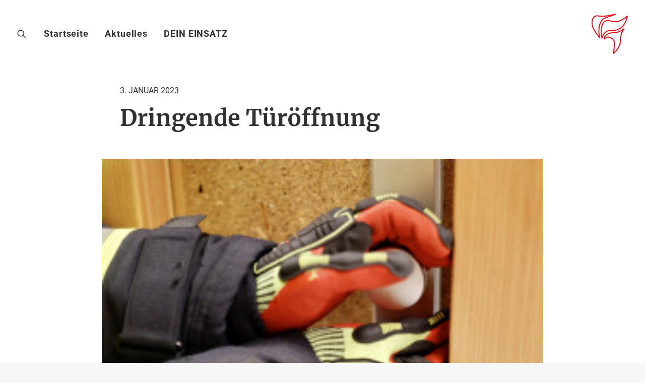

--- FILE ---
content_type: text/html; charset=UTF-8
request_url: https://www.feuerwehr-memmingen.de/einsatzberichte/7028-dringende-tueroeffnung/
body_size: 14946
content:
<!DOCTYPE html>
<html class="no-touch" lang="de" xmlns="http://www.w3.org/1999/xhtml">
<head>
<meta http-equiv="Content-Type" content="text/html; charset=UTF-8">
<meta name="viewport" content="width=device-width, initial-scale=1">
<link rel="profile" href="https://gmpg.org/xfn/11">
<link rel="pingback" href="https://www.feuerwehr-memmingen.de/xmlrpc.php">
<title>Dringende Türöffnung – Feuerwehr Memmingen</title>
<meta name="robots" content="max-snippet:400,max-image-preview:standard,max-video-preview:100" />
<link rel="canonical" href="https://www.feuerwehr-memmingen.de/einsatzberichte/7028-dringende-tueroeffnung/" />
<meta name="theme-color" content="#e30613" />
<meta property="og:type" content="article" />
<meta property="og:locale" content="de_DE" />
<meta property="og:site_name" content="Feuerwehr Memmingen" />
<meta property="og:title" content="Dringende Türöffnung" />
<meta property="og:url" content="https://www.feuerwehr-memmingen.de/einsatzberichte/7028-dringende-tueroeffnung/" />
<meta property="og:image" content="https://www.feuerwehr-memmingen.de/wp-content/uploads/2022/05/MG_5066-scaled.jpg" />
<meta property="og:image:width" content="2560" />
<meta property="og:image:height" content="1707" />
<meta property="article:published_time" content="2023-01-03" />
<meta property="article:modified_time" content="2023-01-09" />
<meta property="article:author" content="https://www.facebook.com/Feuerwehr.Memmingen" />
<meta property="article:publisher" content="https://www.facebook.com/Feuerwehr.Memmingen" />
<meta name="twitter:card" content="summary_large_image" />
<meta name="twitter:site" content="@FFMemmingen" />
<meta name="twitter:creator" content="@FFMemmingen" />
<meta name="twitter:title" content="Dringende Türöffnung" />
<meta name="twitter:image" content="https://www.feuerwehr-memmingen.de/wp-content/uploads/2022/05/MG_5066-scaled.jpg" />
<meta name="google-site-verification" content="HZyKP81-lsbVmMCXqhaFTWRNregbblc4_ZHoF1sPUyQ" />
<script type="application/ld+json">{"@context":"https://schema.org","@graph":[{"@type":"WebSite","@id":"https://www.feuerwehr-memmingen.de/#/schema/WebSite","url":"https://www.feuerwehr-memmingen.de/","name":"Feuerwehr Memmingen","description":"Ehrenamtlich im Einsatz. Seit 1860.","inLanguage":"de","potentialAction":{"@type":"SearchAction","target":{"@type":"EntryPoint","urlTemplate":"https://www.feuerwehr-memmingen.de/search/{search_term_string}/"},"query-input":"required name=search_term_string"},"publisher":{"@type":"Organization","@id":"https://www.feuerwehr-memmingen.de/#/schema/Organization","name":"Feuerwehr Memmingen","url":"https://www.feuerwehr-memmingen.de/","sameAs":["https://www.facebook.com/Feuerwehr.Memmingen/","https://twitter.com/FFMemmingen","https://www.instagram.com/feuerwehr_memmingen/","https://www.youtube.com/channel/UCkuhODfZisKhrWJI075UO3Q","https://sueden.social/@FeuerwehrMemmingen"],"logo":{"@type":"ImageObject","url":"https://www.feuerwehr-memmingen.de/wp-content/uploads/2022/03/cropped-icon.png","contentUrl":"https://www.feuerwehr-memmingen.de/wp-content/uploads/2022/03/cropped-icon.png","width":512,"height":512}}},{"@type":"WebPage","@id":"https://www.feuerwehr-memmingen.de/einsatzberichte/7028-dringende-tueroeffnung/","url":"https://www.feuerwehr-memmingen.de/einsatzberichte/7028-dringende-tueroeffnung/","name":"Dringende Türöffnung – Feuerwehr Memmingen","inLanguage":"de","isPartOf":{"@id":"https://www.feuerwehr-memmingen.de/#/schema/WebSite"},"breadcrumb":{"@type":"BreadcrumbList","@id":"https://www.feuerwehr-memmingen.de/#/schema/BreadcrumbList","itemListElement":[{"@type":"ListItem","position":1,"item":"https://www.feuerwehr-memmingen.de/","name":"Feuerwehr Memmingen"},{"@type":"ListItem","position":2,"item":"https://www.feuerwehr-memmingen.de/einsatzberichte/","name":"Einsatzberichte-Archiv"},{"@type":"ListItem","position":3,"item":"https://www.feuerwehr-memmingen.de/kategorie/neuigkeiten/","name":"Kategorie: Neuigkeiten"},{"@type":"ListItem","position":4,"name":"Dringende Türöffnung"}]},"potentialAction":{"@type":"ReadAction","target":"https://www.feuerwehr-memmingen.de/einsatzberichte/7028-dringende-tueroeffnung/"},"datePublished":"2023-01-03","dateModified":"2023-01-09","author":{"@type":"Person","@id":"https://www.feuerwehr-memmingen.de/#/schema/Person/e3e054f7961185e26033a0c5ee44578b","name":"Einsatz-Bot"}}]}</script>
<link rel='dns-prefetch' href='//www.feuerwehr-memmingen.de' />
<link rel="alternate" type="application/rss+xml" title="Freiwillige Feuerwehr Memmingen &raquo; Feed" href="https://www.feuerwehr-memmingen.de/feed/" />
<link rel="alternate" type="application/rss+xml" title="Freiwillige Feuerwehr Memmingen &raquo; Kommentar-Feed" href="https://www.feuerwehr-memmingen.de/comments/feed/" />
<style id='wp-img-auto-sizes-contain-inline-css' type='text/css'>
img:is([sizes=auto i],[sizes^="auto," i]){contain-intrinsic-size:3000px 1500px}
/*# sourceURL=wp-img-auto-sizes-contain-inline-css */
</style>
<style id='classic-theme-styles-inline-css' type='text/css'>
/*! This file is auto-generated */
.wp-block-button__link{color:#fff;background-color:#32373c;border-radius:9999px;box-shadow:none;text-decoration:none;padding:calc(.667em + 2px) calc(1.333em + 2px);font-size:1.125em}.wp-block-file__button{background:#32373c;color:#fff;text-decoration:none}
/*# sourceURL=/wp-includes/css/classic-themes.min.css */
</style>
<link rel='stylesheet' id='uncode-privacy-css' href='https://www.feuerwehr-memmingen.de/wp-content/plugins/uncode-privacy/assets/css/uncode-privacy-public.css?ver=2.2.7' type='text/css' media='all' />
<link rel='stylesheet' id='einsatzverwaltung-font-awesome-css' href='https://www.feuerwehr-memmingen.de/wp-content/plugins/einsatzverwaltung/font-awesome/css/fontawesome.min.css?ver=6.2.1' type='text/css' media='all' />
<link rel='stylesheet' id='einsatzverwaltung-font-awesome-solid-css' href='https://www.feuerwehr-memmingen.de/wp-content/plugins/einsatzverwaltung/font-awesome/css/solid.min.css?ver=6.2.1' type='text/css' media='all' />
<link rel='stylesheet' id='einsatzverwaltung-frontend-css' href='https://www.feuerwehr-memmingen.de/wp-content/plugins/einsatzverwaltung/css/style-frontend.css?ver=1.12.0' type='text/css' media='all' />
<style id='einsatzverwaltung-frontend-inline-css' type='text/css'>
.einsatzverwaltung-reportlist tr.report:nth-child(even) { background-color: #eee; }
/*# sourceURL=einsatzverwaltung-frontend-inline-css */
</style>
<link rel='stylesheet' id='uncode-style-css' href='https://www.feuerwehr-memmingen.de/wp-content/themes/uncode/library/css/style.css?ver=2.9.3.3' type='text/css' media='all' />
<style id='uncode-style-inline-css' type='text/css'>

@media (max-width: 959px) { .navbar-brand > * { height: 60px !important;}}
@media (min-width: 960px) { .limit-width { max-width: 1200px; margin: auto;}}
body.menu-custom-padding .col-lg-0.logo-container, body.menu-custom-padding .col-lg-2.logo-container, body.menu-custom-padding .col-lg-12 .logo-container, body.menu-custom-padding .col-lg-4.logo-container { padding-top: 27px; padding-bottom: 27px; }
body.menu-custom-padding .col-lg-0.logo-container.shrinked, body.menu-custom-padding .col-lg-2.logo-container.shrinked, body.menu-custom-padding .col-lg-12 .logo-container.shrinked, body.menu-custom-padding .col-lg-4.logo-container.shrinked { padding-top: 18px; padding-bottom: 18px; }
@media (max-width: 959px) { body.menu-custom-padding .menu-container .logo-container { padding-top: 18px !important; padding-bottom: 18px !important; } }
#changer-back-color { transition: background-color 1000ms cubic-bezier(0.25, 1, 0.5, 1) !important; } #changer-back-color > div { transition: opacity 1000ms cubic-bezier(0.25, 1, 0.5, 1) !important; } body.bg-changer-init.disable-hover .main-wrapper .style-light,  body.bg-changer-init.disable-hover .main-wrapper .style-light h1,  body.bg-changer-init.disable-hover .main-wrapper .style-light h2, body.bg-changer-init.disable-hover .main-wrapper .style-light h3, body.bg-changer-init.disable-hover .main-wrapper .style-light h4, body.bg-changer-init.disable-hover .main-wrapper .style-light h5, body.bg-changer-init.disable-hover .main-wrapper .style-light h6, body.bg-changer-init.disable-hover .main-wrapper .style-light a, body.bg-changer-init.disable-hover .main-wrapper .style-dark, body.bg-changer-init.disable-hover .main-wrapper .style-dark h1, body.bg-changer-init.disable-hover .main-wrapper .style-dark h2, body.bg-changer-init.disable-hover .main-wrapper .style-dark h3, body.bg-changer-init.disable-hover .main-wrapper .style-dark h4, body.bg-changer-init.disable-hover .main-wrapper .style-dark h5, body.bg-changer-init.disable-hover .main-wrapper .style-dark h6, body.bg-changer-init.disable-hover .main-wrapper .style-dark a { transition: color 1000ms cubic-bezier(0.25, 1, 0.5, 1) !important; }
/*# sourceURL=uncode-style-inline-css */
</style>
<link rel='stylesheet' id='uncode-icons-css' href='https://www.feuerwehr-memmingen.de/wp-content/themes/uncode/library/css/uncode-icons.css?ver=2.9.3.3' type='text/css' media='all' />
<link rel='stylesheet' id='uncode-custom-style-css' href='https://www.feuerwehr-memmingen.de/wp-content/themes/uncode/library/css/style-custom.css?ver=2.9.3.3' type='text/css' media='all' />
<style id='uncode-custom-style-inline-css' type='text/css'>
.mt-0, .fontsize-counter {margin-top:0 !important;}.counter-suffix {padding-left:10px;}.icon-text-align-middle .icon-box-content {vertical-align:middle;}.ilightbox-title { font-size:18px !important; font-weight:bold;}.ilightbox-caption {font-size:16px !important;}.ilightbox-image {max-height:95% !important;max-width:95% !important;display:block;margin:auto !important;}.crisp-image img, .crisp-image .background-element .background-inner {image-rendering:optimizequality;image-rendering:-webkit-optimize-contrast;image-rendering:optimize-contrast;}body.single-einsatz article.einsatz .post-content .row-container:last-of-type {display:none;}body.single-einsatz article.einsatz .post-content .row-container:first-of-type hr {display:none;}.tmb-no-bg.tmb .t-entry-text .t-entry-text-tc {padding-top:15px;}article.post .post-content a {text-decoration:underline;}article.post .post-content a:hover, article.post .post-content a:active,article.post .post-content a:focus,article.post .post-content a:focus-visible {text-decoration:underline;text-decoration-style:dotted;}.mowas .widgettitle {display:none;}.mowas ul {list-style-type:none !important;}.t-entry-meta.t-entry-type {display:none;}.t-entry-member-social .fa {font-size:2em;}@media (max-width:959px) {body.menu-mobile-centered .main-menu-container ul.menu-smart li.menu-item > a {padding-top:10px !important;padding-bottom:10px !important;}}@media print {@page {size:a3;margin:2.5cm;}p {color:#000;}}.blob {display:inline-block;position:relative;vertical-align:baseline;background:#e30613;border-radius:50%;margin:auto 25px;height:10px;width:10px;top:-5px;box-shadow:0 0 0 0 rgba(227, 6, 19, 1);transform:scale(1);animation:pulse 2s infinite;}@keyframes pulse {0% {transform:scale(0.9);box-shadow:0 0 0 0 rgba(227, 6, 19, 0.7);}70% {transform:scale(1);box-shadow:0 0 0 20px rgba(227, 6, 19, 0);}100% {transform:scale(0.8);box-shadow:0 0 0 0 rgba(227, 6, 19, 0);}}.floating-sidebar {position:fixed;right:0;top:50vh;z-index:1000;transform:translateY(-50%);display:flex;flex-direction:column;align-items:flex-end;}.uncode-close-offcanvas-mobile {display:none;}.im-einsatz .headings-style, .im-einsatz h1, .im-einsatz h2, .im-einsatz h3, .im-einsatz h4, .im-einsatz h5, .im-einsatz h6, .im-einsatz .heading-text > p, .im-einsatz .tmb .t-entry .t-entry-cat, .im-einsatz .tmb .t-entry .t-entry-title, .im-einsatz .tmb .t-entry .t-entry-table-typography, .im-einsatz .vc_pie_chart .vc_pie_chart_value, .im-einsatz ul.dwls_search_results .daves-wordpress-live-search_title .search-title {font-family:'Montserrat', 'Arial Black', 'Arial Bold', Arial, sans-serif !important;}
/*# sourceURL=uncode-custom-style-inline-css */
</style>
<link rel='stylesheet' id='child-style-css' href='https://www.feuerwehr-memmingen.de/wp-content/themes/uncode-child/style.css' type='text/css' media='all' />
<script type="text/javascript" src="https://www.feuerwehr-memmingen.de/wp-content/plugins/einsatzverwaltung/js/reportlist.js?ver=6.9" id="einsatzverwaltung-reportlist-js"></script>
<script type="text/javascript" src="/wp-content/themes/uncode/library/js/ai-uncode.min.js" id="uncodeAI" data-async='true' data-home="/" data-path="/" data-breakpoints-images="258,516,720,1032,1440,2064,2880" id="ai-uncode-js"></script>
<script type="text/javascript" id="uncode-init-js-extra">
/* <![CDATA[ */
var SiteParameters = {"days":"days","hours":"hours","minutes":"minutes","seconds":"seconds","constant_scroll":"on","scroll_speed":"4","parallax_factor":"0.25","loading":"Loading\u2026","slide_name":"slide","slide_footer":"footer","ajax_url":"https://www.feuerwehr-memmingen.de/wp-admin/admin-ajax.php","nonce_adaptive_images":"8b69d5b86b","nonce_srcset_async":"84cfaea395","enable_debug":"","block_mobile_videos":"","is_frontend_editor":"","main_width":["1200","px"],"mobile_parallax_allowed":"","listen_for_screen_update":"1","wireframes_plugin_active":"1","sticky_elements":"off","resize_quality":"90","register_metadata":"","bg_changer_time":"1000","update_wc_fragments":"1","optimize_shortpixel_image":"","menu_mobile_offcanvas_gap":"45","custom_cursor_selector":"[href], .trigger-overlay, .owl-next, .owl-prev, .owl-dot, input[type=\"submit\"], input[type=\"checkbox\"], button[type=\"submit\"], a[class^=\"ilightbox\"], .ilightbox-thumbnail, .ilightbox-prev, .ilightbox-next, .overlay-close, .unmodal-close, .qty-inset \u003E span, .share-button li, .uncode-post-titles .tmb.tmb-click-area, .btn-link, .tmb-click-row .t-inside, .lg-outer button, .lg-thumb img, a[data-lbox], .uncode-close-offcanvas-overlay, .uncode-nav-next, .uncode-nav-prev, .uncode-nav-index","mobile_parallax_animation":"","lbox_enhanced":"","native_media_player":"1","vimeoPlayerParams":"?autoplay=0","ajax_filter_key_search":"key","ajax_filter_key_unfilter":"unfilter","index_pagination_disable_scroll":"","index_pagination_scroll_to":"","uncode_wc_popup_cart_qty":"","disable_hover_hack":"","uncode_nocookie":"","menuHideOnClick":"1","smoothScroll":"off","smoothScrollDisableHover":"","smoothScrollQuery":"960","uncode_force_onepage_dots":"","uncode_smooth_scroll_safe":"","uncode_lb_add_galleries":", .gallery","uncode_lb_add_items":", .gallery .gallery-item a","uncode_prev_label":"Previous","uncode_next_label":"Next","uncode_slide_label":"Slide","uncode_share_label":"Share on %","uncode_has_ligatures":"","uncode_is_accessible":"","uncode_adaptive":"1","ai_breakpoints":"258,516,720,1032,1440,2064,2880","uncode_adaptive_async":"1","uncode_limit_width":"1200px"};
//# sourceURL=uncode-init-js-extra
/* ]]> */
</script>
<script type="text/javascript" src="https://www.feuerwehr-memmingen.de/wp-content/themes/uncode/library/js/init.min.js?ver=2.9.3.3" id="uncode-init-js"></script>
<script></script><link rel="https://api.w.org/" href="https://www.feuerwehr-memmingen.de/wp-json/" /><link rel="alternate" title="JSON" type="application/json" href="https://www.feuerwehr-memmingen.de/wp-json/wp/v2/einsatz/7028" /><link rel="EditURI" type="application/rsd+xml" title="RSD" href="https://www.feuerwehr-memmingen.de/xmlrpc.php?rsd" />
<link rel="icon" href="https://www.feuerwehr-memmingen.de/wp-content/uploads/2022/03/cropped-icon-32x32.png" sizes="32x32" />
<link rel="icon" href="https://www.feuerwehr-memmingen.de/wp-content/uploads/2022/03/cropped-icon-192x192.png" sizes="192x192" />
<link rel="apple-touch-icon" href="https://www.feuerwehr-memmingen.de/wp-content/uploads/2022/03/cropped-icon-180x180.png" />
<meta name="msapplication-TileImage" content="https://www.feuerwehr-memmingen.de/wp-content/uploads/2022/03/cropped-icon-270x270.png" />
<noscript><style> .wpb_animate_when_almost_visible { opacity: 1; }</style></noscript><style id='global-styles-inline-css' type='text/css'>
:root{--wp--preset--aspect-ratio--square: 1;--wp--preset--aspect-ratio--4-3: 4/3;--wp--preset--aspect-ratio--3-4: 3/4;--wp--preset--aspect-ratio--3-2: 3/2;--wp--preset--aspect-ratio--2-3: 2/3;--wp--preset--aspect-ratio--16-9: 16/9;--wp--preset--aspect-ratio--9-16: 9/16;--wp--preset--color--black: #000000;--wp--preset--color--cyan-bluish-gray: #abb8c3;--wp--preset--color--white: #ffffff;--wp--preset--color--pale-pink: #f78da7;--wp--preset--color--vivid-red: #cf2e2e;--wp--preset--color--luminous-vivid-orange: #ff6900;--wp--preset--color--luminous-vivid-amber: #fcb900;--wp--preset--color--light-green-cyan: #7bdcb5;--wp--preset--color--vivid-green-cyan: #00d084;--wp--preset--color--pale-cyan-blue: #8ed1fc;--wp--preset--color--vivid-cyan-blue: #0693e3;--wp--preset--color--vivid-purple: #9b51e0;--wp--preset--gradient--vivid-cyan-blue-to-vivid-purple: linear-gradient(135deg,rgb(6,147,227) 0%,rgb(155,81,224) 100%);--wp--preset--gradient--light-green-cyan-to-vivid-green-cyan: linear-gradient(135deg,rgb(122,220,180) 0%,rgb(0,208,130) 100%);--wp--preset--gradient--luminous-vivid-amber-to-luminous-vivid-orange: linear-gradient(135deg,rgb(252,185,0) 0%,rgb(255,105,0) 100%);--wp--preset--gradient--luminous-vivid-orange-to-vivid-red: linear-gradient(135deg,rgb(255,105,0) 0%,rgb(207,46,46) 100%);--wp--preset--gradient--very-light-gray-to-cyan-bluish-gray: linear-gradient(135deg,rgb(238,238,238) 0%,rgb(169,184,195) 100%);--wp--preset--gradient--cool-to-warm-spectrum: linear-gradient(135deg,rgb(74,234,220) 0%,rgb(151,120,209) 20%,rgb(207,42,186) 40%,rgb(238,44,130) 60%,rgb(251,105,98) 80%,rgb(254,248,76) 100%);--wp--preset--gradient--blush-light-purple: linear-gradient(135deg,rgb(255,206,236) 0%,rgb(152,150,240) 100%);--wp--preset--gradient--blush-bordeaux: linear-gradient(135deg,rgb(254,205,165) 0%,rgb(254,45,45) 50%,rgb(107,0,62) 100%);--wp--preset--gradient--luminous-dusk: linear-gradient(135deg,rgb(255,203,112) 0%,rgb(199,81,192) 50%,rgb(65,88,208) 100%);--wp--preset--gradient--pale-ocean: linear-gradient(135deg,rgb(255,245,203) 0%,rgb(182,227,212) 50%,rgb(51,167,181) 100%);--wp--preset--gradient--electric-grass: linear-gradient(135deg,rgb(202,248,128) 0%,rgb(113,206,126) 100%);--wp--preset--gradient--midnight: linear-gradient(135deg,rgb(2,3,129) 0%,rgb(40,116,252) 100%);--wp--preset--font-size--small: 13px;--wp--preset--font-size--medium: 20px;--wp--preset--font-size--large: 36px;--wp--preset--font-size--x-large: 42px;--wp--preset--spacing--20: 0.44rem;--wp--preset--spacing--30: 0.67rem;--wp--preset--spacing--40: 1rem;--wp--preset--spacing--50: 1.5rem;--wp--preset--spacing--60: 2.25rem;--wp--preset--spacing--70: 3.38rem;--wp--preset--spacing--80: 5.06rem;--wp--preset--shadow--natural: 6px 6px 9px rgba(0, 0, 0, 0.2);--wp--preset--shadow--deep: 12px 12px 50px rgba(0, 0, 0, 0.4);--wp--preset--shadow--sharp: 6px 6px 0px rgba(0, 0, 0, 0.2);--wp--preset--shadow--outlined: 6px 6px 0px -3px rgb(255, 255, 255), 6px 6px rgb(0, 0, 0);--wp--preset--shadow--crisp: 6px 6px 0px rgb(0, 0, 0);}:where(.is-layout-flex){gap: 0.5em;}:where(.is-layout-grid){gap: 0.5em;}body .is-layout-flex{display: flex;}.is-layout-flex{flex-wrap: wrap;align-items: center;}.is-layout-flex > :is(*, div){margin: 0;}body .is-layout-grid{display: grid;}.is-layout-grid > :is(*, div){margin: 0;}:where(.wp-block-columns.is-layout-flex){gap: 2em;}:where(.wp-block-columns.is-layout-grid){gap: 2em;}:where(.wp-block-post-template.is-layout-flex){gap: 1.25em;}:where(.wp-block-post-template.is-layout-grid){gap: 1.25em;}.has-black-color{color: var(--wp--preset--color--black) !important;}.has-cyan-bluish-gray-color{color: var(--wp--preset--color--cyan-bluish-gray) !important;}.has-white-color{color: var(--wp--preset--color--white) !important;}.has-pale-pink-color{color: var(--wp--preset--color--pale-pink) !important;}.has-vivid-red-color{color: var(--wp--preset--color--vivid-red) !important;}.has-luminous-vivid-orange-color{color: var(--wp--preset--color--luminous-vivid-orange) !important;}.has-luminous-vivid-amber-color{color: var(--wp--preset--color--luminous-vivid-amber) !important;}.has-light-green-cyan-color{color: var(--wp--preset--color--light-green-cyan) !important;}.has-vivid-green-cyan-color{color: var(--wp--preset--color--vivid-green-cyan) !important;}.has-pale-cyan-blue-color{color: var(--wp--preset--color--pale-cyan-blue) !important;}.has-vivid-cyan-blue-color{color: var(--wp--preset--color--vivid-cyan-blue) !important;}.has-vivid-purple-color{color: var(--wp--preset--color--vivid-purple) !important;}.has-black-background-color{background-color: var(--wp--preset--color--black) !important;}.has-cyan-bluish-gray-background-color{background-color: var(--wp--preset--color--cyan-bluish-gray) !important;}.has-white-background-color{background-color: var(--wp--preset--color--white) !important;}.has-pale-pink-background-color{background-color: var(--wp--preset--color--pale-pink) !important;}.has-vivid-red-background-color{background-color: var(--wp--preset--color--vivid-red) !important;}.has-luminous-vivid-orange-background-color{background-color: var(--wp--preset--color--luminous-vivid-orange) !important;}.has-luminous-vivid-amber-background-color{background-color: var(--wp--preset--color--luminous-vivid-amber) !important;}.has-light-green-cyan-background-color{background-color: var(--wp--preset--color--light-green-cyan) !important;}.has-vivid-green-cyan-background-color{background-color: var(--wp--preset--color--vivid-green-cyan) !important;}.has-pale-cyan-blue-background-color{background-color: var(--wp--preset--color--pale-cyan-blue) !important;}.has-vivid-cyan-blue-background-color{background-color: var(--wp--preset--color--vivid-cyan-blue) !important;}.has-vivid-purple-background-color{background-color: var(--wp--preset--color--vivid-purple) !important;}.has-black-border-color{border-color: var(--wp--preset--color--black) !important;}.has-cyan-bluish-gray-border-color{border-color: var(--wp--preset--color--cyan-bluish-gray) !important;}.has-white-border-color{border-color: var(--wp--preset--color--white) !important;}.has-pale-pink-border-color{border-color: var(--wp--preset--color--pale-pink) !important;}.has-vivid-red-border-color{border-color: var(--wp--preset--color--vivid-red) !important;}.has-luminous-vivid-orange-border-color{border-color: var(--wp--preset--color--luminous-vivid-orange) !important;}.has-luminous-vivid-amber-border-color{border-color: var(--wp--preset--color--luminous-vivid-amber) !important;}.has-light-green-cyan-border-color{border-color: var(--wp--preset--color--light-green-cyan) !important;}.has-vivid-green-cyan-border-color{border-color: var(--wp--preset--color--vivid-green-cyan) !important;}.has-pale-cyan-blue-border-color{border-color: var(--wp--preset--color--pale-cyan-blue) !important;}.has-vivid-cyan-blue-border-color{border-color: var(--wp--preset--color--vivid-cyan-blue) !important;}.has-vivid-purple-border-color{border-color: var(--wp--preset--color--vivid-purple) !important;}.has-vivid-cyan-blue-to-vivid-purple-gradient-background{background: var(--wp--preset--gradient--vivid-cyan-blue-to-vivid-purple) !important;}.has-light-green-cyan-to-vivid-green-cyan-gradient-background{background: var(--wp--preset--gradient--light-green-cyan-to-vivid-green-cyan) !important;}.has-luminous-vivid-amber-to-luminous-vivid-orange-gradient-background{background: var(--wp--preset--gradient--luminous-vivid-amber-to-luminous-vivid-orange) !important;}.has-luminous-vivid-orange-to-vivid-red-gradient-background{background: var(--wp--preset--gradient--luminous-vivid-orange-to-vivid-red) !important;}.has-very-light-gray-to-cyan-bluish-gray-gradient-background{background: var(--wp--preset--gradient--very-light-gray-to-cyan-bluish-gray) !important;}.has-cool-to-warm-spectrum-gradient-background{background: var(--wp--preset--gradient--cool-to-warm-spectrum) !important;}.has-blush-light-purple-gradient-background{background: var(--wp--preset--gradient--blush-light-purple) !important;}.has-blush-bordeaux-gradient-background{background: var(--wp--preset--gradient--blush-bordeaux) !important;}.has-luminous-dusk-gradient-background{background: var(--wp--preset--gradient--luminous-dusk) !important;}.has-pale-ocean-gradient-background{background: var(--wp--preset--gradient--pale-ocean) !important;}.has-electric-grass-gradient-background{background: var(--wp--preset--gradient--electric-grass) !important;}.has-midnight-gradient-background{background: var(--wp--preset--gradient--midnight) !important;}.has-small-font-size{font-size: var(--wp--preset--font-size--small) !important;}.has-medium-font-size{font-size: var(--wp--preset--font-size--medium) !important;}.has-large-font-size{font-size: var(--wp--preset--font-size--large) !important;}.has-x-large-font-size{font-size: var(--wp--preset--font-size--x-large) !important;}
/*# sourceURL=global-styles-inline-css */
</style>
</head>
<body class="wp-singular einsatz-template-default single single-einsatz postid-7028 wp-theme-uncode wp-child-theme-uncode-child  style-color-lxmt-bg group-blog hormenu-position-right megamenu-full-submenu hmenu hmenu-position-right header-full-width main-center-align menu-mobile-transparent menu-custom-padding textual-accent-color menu-sticky-mobile menu-mobile-centered mobile-parallax-not-allowed ilb-no-bounce unreg adaptive-images-async qw-body-scroll-disabled no-qty-fx wpb-js-composer js-comp-ver-8.4.1 vc_responsive" data-border="0">

			<div id="vh_layout_help"></div><div class="body-borders" data-border="0"><div class="top-border body-border-shadow"></div><div class="right-border body-border-shadow"></div><div class="bottom-border body-border-shadow"></div><div class="left-border body-border-shadow"></div><div class="top-border style-light-bg"></div><div class="right-border style-light-bg"></div><div class="bottom-border style-light-bg"></div><div class="left-border style-light-bg"></div></div>	<div class="box-wrapper">
		<div class="box-container">
		<script type="text/javascript" id="initBox">UNCODE.initBox();</script>
		<div class="menu-wrapper menu-sticky-mobile menu-no-arrows">
													
													<header id="masthead" class="navbar menu-primary menu-light submenu-dark menu-transparent menu-add-padding style-light-original single-h-padding menu-absolute menu-with-logo">
														<div class="menu-container style-color-xsdn-bg menu-no-borders" role="navigation">
															<div class="row-menu">
																<div class="row-menu-inner">
																	<div id="logo-container-mobile" class="col-lg-0 logo-container middle">
																		<div id="main-logo" class="navbar-header style-light">
																			<a href="https://www.feuerwehr-memmingen.de/" class="navbar-brand" data-padding-shrink ="18" data-minheight="20" aria-label="Freiwillige Feuerwehr Memmingen"><div class="logo-image main-logo  logo-light" data-maxheight="80" style="height: 80px;"><img decoding="async" src="https://www.feuerwehr-memmingen.de/wp-content/uploads/2022/03/flammen_light.png" alt="Flammen" width="200" height="222" class="img-responsive" /></div><div class="logo-image main-logo  logo-dark" data-maxheight="80" style="height: 80px;display:none;"><img decoding="async" src="https://www.feuerwehr-memmingen.de/wp-content/uploads/2022/03/flammen_dark.png" alt="Flammen" width="200" height="222" class="img-responsive" /></div></a>
																		</div>
																		<div class="mmb-container"><div class="mobile-additional-icons"></div><div class="mobile-menu-button mobile-menu-button-light lines-button"><span class="lines"><span></span></span></div></div>
																	</div>
																	<div class="col-lg-12 main-menu-container middle">
																		<div class="menu-horizontal ">
																			<div class="menu-horizontal-inner">
																				<div class="nav navbar-nav navbar-main navbar-nav-first"><ul id="menu-header" class="menu-primary-inner menu-smart sm" role="menu"><li role="menuitem"  id="menu-item-1507" class="menu-item menu-item-type-post_type menu-item-object-page menu-item-home menu-item-1507 menu-item-link"><a title="Über uns" href="https://www.feuerwehr-memmingen.de/">Startseite<i class="fa fa-angle-right fa-dropdown"></i></a></li>
<li role="menuitem"  id="menu-item-1506" class="menu-item menu-item-type-post_type menu-item-object-page menu-item-1506 menu-item-link"><a title="Aktuelle Nachrichten" href="https://www.feuerwehr-memmingen.de/aktuelles/">Aktuelles<i class="fa fa-angle-right fa-dropdown"></i></a></li>
<li role="menuitem"  id="menu-item-13841" class="menu-item menu-item-type-post_type menu-item-object-page menu-item-13841 menu-item-link"><a href="https://www.feuerwehr-memmingen.de/dein-einsatz/">DEIN EINSATZ<i class="fa fa-angle-right fa-dropdown"></i></a></li>
</ul></div><div class="uncode-close-offcanvas-mobile lines-button close navbar-mobile-el"><span class="lines"></span></div><div class="nav navbar-nav navbar-nav-last navbar-extra-icons"><ul class="menu-smart sm menu-icons menu-smart-social" role="menu"><li role="menuitem" class="menu-item-link search-icon style-light dropdown "><a href="#" class="trigger-overlay search-icon" role="button" data-area="search" data-container="box-container" aria-label="Suche">
													<i class="fa fa-search3"></i><span class="desktop-hidden"><span>Suche</span></span><i class="fa fa-angle-down fa-dropdown desktop-hidden"></i>
													</a><ul role="menu" class="drop-menu desktop-hidden">
														<li role="menuitem">
															<form class="search" method="get" action="https://www.feuerwehr-memmingen.de/">
																<input type="search" class="search-field no-livesearch" placeholder="Suche..." value="" name="s" title="Suche..." /></form>
														</li>
													</ul></li></ul></div></div>
																		</div>
																	</div>
																</div>
															</div></div>
													</header>
												</div>			<script type="text/javascript" id="fixMenuHeight">UNCODE.fixMenuHeight();</script>
						<div class="main-wrapper">
				<div class="main-container">
					<div class="page-wrapper" role="main">
						<div class="sections-container" id="sections-container">
<div id="page-header"><div class="header-wrapper header-uncode-block">
									<div data-parent="true" class="vc_row style-color-xsdn-bg row-container" id="row-unique-0"><div class="row single-top-padding no-bottom-padding no-h-padding limit-width row-parent row-header"><div class="wpb_row row-inner"><div class="wpb_column pos-top pos-center align_left column_parent col-lg-12 half-internal-gutter"><div class="uncol style-light"  ><div class="uncoltable"><div class="uncell" ><div class="uncont single-block-padding col-custom-width style-color-xsdn-bg" style=" max-width:876px;" ><div class="uncode-info-box  h6 text-uppercase" ><span class="date-info">3. Januar 2023</span></div><div class="vc_custom_heading_wrap "><div class="heading-text el-text" ><h1 class="h2" ><span>Dringende Türöffnung</span></h1></div><div class="clear"></div></div><div class="uncode_text_column text-lead" ></div></div></div></div></div></div><script id="script-row-unique-0" data-row="script-row-unique-0" type="text/javascript" class="vc_controls">UNCODE.initRow(document.getElementById("row-unique-0"));</script></div></div></div><div data-parent="true" class="vc_row style-color-xsdn-bg row-container" id="row-unique-1"><div class="row no-top-padding single-bottom-padding no-h-padding limit-width row-parent row-header"><div class="wpb_row row-inner"><div class="wpb_column pos-top pos-center align_left column_parent col-lg-12 single-internal-gutter"><div class="uncol style-light"  ><div class="uncoltable"><div class="uncell" ><div class="uncont no-block-padding col-custom-width style-color-xsdn-bg" style=" max-width:876px;" ><div class="uncode-single-media  text-left"><div class="single-wrapper" style="max-width: 100%;"><div class="uncode-single-media-wrapper single-advanced"><div class="tmb tmb-light tmb-overlay-text-left tmb-image-anim-magnetic  tmb-img-ratio tmb-media-first tmb-media-last tmb-content-overlay tmb-no-bg" ><div class="t-inside" ><div class="t-entry-visual"><div class="t-entry-visual-tc"><div class="t-entry-visual-cont"><div class="dummy" style="padding-top: 66.7%;"></div><a  class="inactive-link pushed"><div class="t-entry-visual-overlay"><div class="t-entry-visual-overlay-in style-dark-bg" style="opacity: 0.5;"></div></div><img decoding="async" class="adaptive-async wp-image-5084" src="https://www.feuerwehr-memmingen.de/wp-content/uploads/2022/05/MG_5066-scaled-uai-258x172.jpg" width="258" height="172" alt="" data-uniqueid="5084-295587" data-guid="https://www.feuerwehr-memmingen.de/wp-content/uploads/2022/05/MG_5066-scaled.jpg" data-path="2022/05/MG_5066-scaled.jpg" data-width="2560" data-height="1707" data-singlew="12" data-singleh="8" data-crop="1" data-fixed="" /></a></div>
					</div>
				</div></div></div></div></div></div><div  class="vertical-text vertical-text--noflip vertical-text--right vertical-text--bottom shift_right_x_neg_quad half-block-top-padding z_index_1"><em>Symbolbild</em>

&nbsp;

</div></div></div></div></div></div><script id="script-row-unique-1" data-row="script-row-unique-1" type="text/javascript" class="vc_controls">UNCODE.initRow(document.getElementById("row-unique-1"));</script></div></div></div></div></div><script type="text/javascript">UNCODE.initHeader();</script><article id="post-7028" class="page-body style-light-bg post-7028 einsatz type-einsatz status-publish has-post-thumbnail hentry category-neuigkeiten einsatzart-tueroeffnung fahrzeug-fl-mm-59-1">
          <div class="post-wrapper">
          	<div class="post-body"><div class="post-content un-no-sidebar-layout"><div data-parent="true" class="vc_row row-container" id="row-unique-2"><div class="row no-top-padding single-bottom-padding single-h-padding limit-width row-parent"><div class="wpb_row row-inner"><div class="wpb_column pos-top pos-center align_left column_parent col-lg-12 single-internal-gutter"><div class="uncol style-light"  ><div class="uncoltable"><div class="uncell" ><div class="uncont no-block-padding col-custom-width" style=" max-width:804px;" ><div class="uncode_text_column text-lead" ></div></div></div></div></div></div><script id="script-row-unique-2" data-row="script-row-unique-2" type="text/javascript" class="vc_controls">UNCODE.initRow(document.getElementById("row-unique-2"));</script></div></div></div><div data-parent="true" class="vc_row row-container" id="row-unique-3"><div class="row single-top-padding quad-bottom-padding single-h-padding limit-width row-parent"><div class="wpb_row row-inner"><div class="wpb_column pos-top pos-center align_left column_parent col-lg-12 single-internal-gutter"><div class="uncol style-light"  ><div class="uncoltable"><div class="uncell no-block-padding" ><div class="uncont" ><div id="gallery" class="justified-system grid-general-light">
		
	
	<div class="justified-wrapper single-gutter" >
		<div class="justified-fixer">							<div class="justified-container justified-gallery justified-layout style-masonry" data-gutter="single-gutter" data-row-height="290" data-max-row-height="390" data-last-row="center">
			</div>
			</div>		</div>

	
	
	
</div>

</div></div></div></div></div><script id="script-row-unique-3" data-row="script-row-unique-3" type="text/javascript" class="vc_controls">UNCODE.initRow(document.getElementById("row-unique-3"));</script></div></div></div>
<div class="row-container">
		  					<div class="row row-parent style-light limit-width no-top-padding double-bottom-padding">
									<p><b>Datum:</b> 3. Januar 2023 um 12:22 Uhr<br /><b>Einsatzart:</b> Technische Hilfeleistung &gt; Türöffnung<br /><b>Einsatzort:</b> Babenbergerstraße<br /><b>Fahrzeuge:</b> <a href="https://www.feuerwehr-memmingen.de/fuhrpark/" title="Mehr Informationen zu Gerätewagen Türöffnung 59-1">Gerätewagen Türöffnung 59-1</a></p>
<hr>
<h3>Einsatzbericht:</h3>
								</div>
							</div></div><div class="post-after row-container"><div data-parent="true" class="vc_row style-color-lxmt-bg row-container" id="row-unique-4"><div class="row col-half-gutter double-top-padding double-bottom-padding single-h-padding limit-width row-parent"><div class="wpb_row row-inner"><div class="wpb_column pos-top pos-center align_center column_parent col-lg-12 single-internal-gutter"><div class="uncol style-light"  ><div class="uncoltable"><div class="uncell no-block-padding" ><div class="uncont" ><div class="vc_custom_heading_wrap "><div class="heading-text el-text" ><h3 class="h3" ><span>Weitere Einsätze</span></h3></div><div class="clear"></div></div><div class="owl-carousel-wrapper carousel-animation-first" >
													<div class="owl-carousel-container owl-carousel-loading single-gutter" >												<div id="index-others" class="owl-carousel owl-element owl-height-auto" data-loop="true" data-navmobile="false" data-navspeed="400" data-autoplay="true" data-timeout="10000" data-stagepadding="0" data-lg="3" data-md="2" data-sm="1" data-vp-height="false">			<div class="tmb tmb-carousel atc-typography-inherit tmb-iso-h33 tmb-light tmb-text-showed tmb-overlay-showed tmb-overlay-bottom tmb-overlay-text-left tmb-image-anim  grid-cat-62 grid-cat-106 tmb-no-double-tap tmb-id-15784 tmb-img-ratio tmb-media-first tmb-media-last tmb-content-overlay" ><div class="t-inside style-color-xsdn-bg animate_when_almost_visible left-t-right" ><div class="t-entry-visual"><div class="t-entry-visual-tc"><div class="t-entry-visual-cont"><div class="dummy" style="padding-top: 100%;"></div><a href="https://www.feuerwehr-memmingen.de/einsatzberichte/15784-brandgeruch-im-freien/"  class="pushed" target="_self" data-lb-index="0"><div class="t-entry-visual-overlay"><div class="t-entry-visual-overlay-in style-color-wayh-bg" style="opacity: 0.5;"></div></div><div class="t-overlay-wrap"><div class="t-overlay-inner">
														<div class="t-overlay-content">
															<div class="t-overlay-text single-block-padding"><div class="t-entry"><p class="t-entry-meta"><span class="t-entry-date">31. Januar 2026</span></p><h4 class="t-entry-title h5 title-scale">Brandgeruch im Freien</h4></div></div></div></div></div><img decoding="async" class="adaptive-async wp-image-12768" src="https://www.feuerwehr-memmingen.de/wp-content/uploads/2024/11/IMG_0983-scaled-uai-258x258.jpeg" width="258" height="258" alt="" data-uniqueid="12768-119429" data-guid="https://www.feuerwehr-memmingen.de/wp-content/uploads/2024/11/IMG_0983-scaled.jpeg" data-path="2024/11/IMG_0983-scaled.jpeg" data-width="2560" data-height="1707" data-singlew="4" data-singleh="4" data-crop="1" /></a></div>
					</div>
				</div></div></div><div class="tmb tmb-carousel atc-typography-inherit tmb-iso-h33 tmb-light tmb-text-showed tmb-overlay-showed tmb-overlay-bottom tmb-overlay-text-left tmb-image-anim  grid-cat-63 grid-cat-61 grid-cat-62 tmb-no-double-tap tmb-id-15783 tmb-img-ratio tmb-media-first tmb-media-last tmb-content-overlay" ><div class="t-inside style-color-xsdn-bg animate_when_almost_visible left-t-right" ><div class="t-entry-visual"><div class="t-entry-visual-tc"><div class="t-entry-visual-cont"><div class="dummy" style="padding-top: 100%;"></div><a href="https://www.feuerwehr-memmingen.de/einsatzberichte/15783-ausgeloeste-brandmeldeanlage/"  class="pushed" target="_self" data-lb-index="1"><div class="t-entry-visual-overlay"><div class="t-entry-visual-overlay-in style-color-wayh-bg" style="opacity: 0.5;"></div></div><div class="t-overlay-wrap"><div class="t-overlay-inner">
														<div class="t-overlay-content">
															<div class="t-overlay-text single-block-padding"><div class="t-entry"><p class="t-entry-meta"><span class="t-entry-date">31. Januar 2026</span></p><h4 class="t-entry-title h5 title-scale">Ausgelöste Brandmeldeanlage</h4></div></div></div></div></div><img decoding="async" class="adaptive-async wp-image-4996" src="https://www.feuerwehr-memmingen.de/wp-content/uploads/2022/05/MG_4394-scaled-uai-258x258.jpg" width="258" height="258" alt="" data-uniqueid="4996-190393" data-guid="https://www.feuerwehr-memmingen.de/wp-content/uploads/2022/05/MG_4394-scaled.jpg" data-path="2022/05/MG_4394-scaled.jpg" data-width="2560" data-height="1707" data-singlew="4" data-singleh="4" data-crop="1" /></a></div>
					</div>
				</div></div></div><div class="tmb tmb-carousel atc-typography-inherit tmb-iso-h33 tmb-light tmb-text-showed tmb-overlay-showed tmb-overlay-bottom tmb-overlay-text-left tmb-image-anim  grid-cat-97 grid-cat-62 tmb-no-double-tap tmb-id-15780 tmb-img-ratio tmb-media-first tmb-media-last tmb-content-overlay" ><div class="t-inside style-color-xsdn-bg animate_when_almost_visible left-t-right" ><div class="t-entry-visual"><div class="t-entry-visual-tc"><div class="t-entry-visual-cont"><div class="dummy" style="padding-top: 100%;"></div><a href="https://www.feuerwehr-memmingen.de/einsatzberichte/15780-akute-aufzugsoeffnung/"  class="pushed" target="_self" data-lb-index="2"><div class="t-entry-visual-overlay"><div class="t-entry-visual-overlay-in style-color-wayh-bg" style="opacity: 0.5;"></div></div><div class="t-overlay-wrap"><div class="t-overlay-inner">
														<div class="t-overlay-content">
															<div class="t-overlay-text single-block-padding"><div class="t-entry"><p class="t-entry-meta"><span class="t-entry-date">30. Januar 2026</span></p><h4 class="t-entry-title h5 title-scale">Akute Aufzugsöffnung</h4></div></div></div></div></div><img decoding="async" class="adaptive-async wp-image-12768" src="https://www.feuerwehr-memmingen.de/wp-content/uploads/2024/11/IMG_0983-scaled-uai-258x258.jpeg" width="258" height="258" alt="" data-uniqueid="12768-914031" data-guid="https://www.feuerwehr-memmingen.de/wp-content/uploads/2024/11/IMG_0983-scaled.jpeg" data-path="2024/11/IMG_0983-scaled.jpeg" data-width="2560" data-height="1707" data-singlew="4" data-singleh="4" data-crop="1" /></a></div>
					</div>
				</div></div></div><div class="tmb tmb-carousel atc-typography-inherit tmb-iso-h33 tmb-light tmb-text-showed tmb-overlay-showed tmb-overlay-bottom tmb-overlay-text-left tmb-image-anim  grid-cat-60 grid-cat-62 grid-cat-82 grid-cat-89 tmb-no-double-tap tmb-id-15775 tmb-img-ratio tmb-media-first tmb-media-last tmb-content-overlay" ><div class="t-inside style-color-xsdn-bg animate_when_almost_visible left-t-right" ><div class="t-entry-visual"><div class="t-entry-visual-tc"><div class="t-entry-visual-cont"><div class="dummy" style="padding-top: 100%;"></div><a href="https://www.feuerwehr-memmingen.de/einsatzberichte/15775-ausgeloester-ecall/"  class="pushed" target="_self" data-lb-index="3"><div class="t-entry-visual-overlay"><div class="t-entry-visual-overlay-in style-color-wayh-bg" style="opacity: 0.5;"></div></div><div class="t-overlay-wrap"><div class="t-overlay-inner">
														<div class="t-overlay-content">
															<div class="t-overlay-text single-block-padding"><div class="t-entry"><p class="t-entry-meta"><span class="t-entry-date">27. Januar 2026</span></p><h4 class="t-entry-title h5 title-scale">Ausgelöster eCall</h4></div></div></div></div></div><img decoding="async" class="adaptive-async wp-image-3460" src="https://www.feuerwehr-memmingen.de/wp-content/uploads/2022/03/MG_3411-scaled-e1651606072993-uai-258x258.jpg" width="258" height="258" alt="" data-uniqueid="3460-686493" data-guid="https://www.feuerwehr-memmingen.de/wp-content/uploads/2022/03/MG_3411-scaled-e1651606072993.jpg" data-path="2022/03/MG_3411-scaled-e1651606072993.jpg" data-width="1708" data-height="1286" data-singlew="4" data-singleh="4" data-crop="1" /></a></div>
					</div>
				</div></div></div><div class="tmb tmb-carousel atc-typography-inherit tmb-iso-h33 tmb-light tmb-text-showed tmb-overlay-showed tmb-overlay-bottom tmb-overlay-text-left tmb-image-anim  grid-cat-83 grid-cat-89 tmb-no-double-tap tmb-id-15773 tmb-img-ratio tmb-media-first tmb-media-last tmb-content-overlay" ><div class="t-inside style-color-xsdn-bg animate_when_almost_visible left-t-right" ><div class="t-entry-visual"><div class="t-entry-visual-tc"><div class="t-entry-visual-cont"><div class="dummy" style="padding-top: 100%;"></div><a href="https://www.feuerwehr-memmingen.de/einsatzberichte/15773-kleintierrettung/"  class="pushed" target="_self" data-lb-index="4"><div class="t-entry-visual-overlay"><div class="t-entry-visual-overlay-in style-color-wayh-bg" style="opacity: 0.5;"></div></div><div class="t-overlay-wrap"><div class="t-overlay-inner">
														<div class="t-overlay-content">
															<div class="t-overlay-text single-block-padding"><div class="t-entry"><p class="t-entry-meta"><span class="t-entry-date">27. Januar 2026</span></p><h4 class="t-entry-title h5 title-scale">Kleintierrettung</h4></div></div></div></div></div><img decoding="async" class="adaptive-async wp-image-3460" src="https://www.feuerwehr-memmingen.de/wp-content/uploads/2022/03/MG_3411-scaled-e1651606072993-uai-258x258.jpg" width="258" height="258" alt="" data-uniqueid="3460-695328" data-guid="https://www.feuerwehr-memmingen.de/wp-content/uploads/2022/03/MG_3411-scaled-e1651606072993.jpg" data-path="2022/03/MG_3411-scaled-e1651606072993.jpg" data-width="1708" data-height="1286" data-singlew="4" data-singleh="4" data-crop="1" /></a></div>
					</div>
				</div></div></div><div class="tmb tmb-carousel atc-typography-inherit tmb-iso-h33 tmb-light tmb-text-showed tmb-overlay-showed tmb-overlay-bottom tmb-overlay-text-left tmb-image-anim  grid-cat-62 grid-cat-63 tmb-no-double-tap tmb-id-15772 tmb-img-ratio tmb-media-first tmb-media-last tmb-content-overlay" ><div class="t-inside style-color-xsdn-bg animate_when_almost_visible left-t-right" ><div class="t-entry-visual"><div class="t-entry-visual-tc"><div class="t-entry-visual-cont"><div class="dummy" style="padding-top: 100%;"></div><a href="https://www.feuerwehr-memmingen.de/einsatzberichte/15772-ausgeloeste-brandmeldeanlage/"  class="pushed" target="_self" data-lb-index="5"><div class="t-entry-visual-overlay"><div class="t-entry-visual-overlay-in style-color-wayh-bg" style="opacity: 0.5;"></div></div><div class="t-overlay-wrap"><div class="t-overlay-inner">
														<div class="t-overlay-content">
															<div class="t-overlay-text single-block-padding"><div class="t-entry"><p class="t-entry-meta"><span class="t-entry-date">26. Januar 2026</span></p><h4 class="t-entry-title h5 title-scale">Ausgelöste Brandmeldeanlage</h4></div></div></div></div></div><img decoding="async" class="adaptive-async wp-image-4996" src="https://www.feuerwehr-memmingen.de/wp-content/uploads/2022/05/MG_4394-scaled-uai-258x258.jpg" width="258" height="258" alt="" data-uniqueid="4996-196406" data-guid="https://www.feuerwehr-memmingen.de/wp-content/uploads/2022/05/MG_4394-scaled.jpg" data-path="2022/05/MG_4394-scaled.jpg" data-width="2560" data-height="1707" data-singlew="4" data-singleh="4" data-crop="1" /></a></div>
					</div>
				</div></div></div><div class="tmb tmb-carousel atc-typography-inherit tmb-iso-h33 tmb-light tmb-text-showed tmb-overlay-showed tmb-overlay-bottom tmb-overlay-text-left tmb-image-anim  grid-cat-59 grid-cat-61 grid-cat-94 tmb-no-double-tap tmb-id-15770 tmb-img-ratio tmb-media-first tmb-media-last tmb-content-overlay" ><div class="t-inside style-color-xsdn-bg animate_when_almost_visible left-t-right" ><div class="t-entry-visual"><div class="t-entry-visual-tc"><div class="t-entry-visual-cont"><div class="dummy" style="padding-top: 100%;"></div><a href="https://www.feuerwehr-memmingen.de/einsatzberichte/15770-patientenrettung-mittels-drehleiter/"  class="pushed" target="_self" data-lb-index="6"><div class="t-entry-visual-overlay"><div class="t-entry-visual-overlay-in style-color-wayh-bg" style="opacity: 0.5;"></div></div><div class="t-overlay-wrap"><div class="t-overlay-inner">
														<div class="t-overlay-content">
															<div class="t-overlay-text single-block-padding"><div class="t-entry"><p class="t-entry-meta"><span class="t-entry-date">26. Januar 2026</span></p><h4 class="t-entry-title h5 title-scale">Patientenrettung mittels Drehleiter</h4></div></div></div></div></div><img decoding="async" class="adaptive-async wp-image-3262" src="https://www.feuerwehr-memmingen.de/wp-content/uploads/2022/03/IMG_0009-scaled-uai-258x258.jpg" width="258" height="258" alt="" data-uniqueid="3262-475021" data-guid="https://www.feuerwehr-memmingen.de/wp-content/uploads/2022/03/IMG_0009-scaled.jpg" data-path="2022/03/IMG_0009-scaled.jpg" data-width="2560" data-height="1707" data-singlew="4" data-singleh="4" data-crop="1" /></a></div>
					</div>
				</div></div></div><div class="tmb tmb-carousel atc-typography-inherit tmb-iso-h33 tmb-light tmb-text-showed tmb-overlay-showed tmb-overlay-bottom tmb-overlay-text-left tmb-image-anim  grid-cat-94 grid-cat-59 grid-cat-61 tmb-no-double-tap tmb-id-15761 tmb-img-ratio tmb-media-first tmb-media-last tmb-content-overlay" ><div class="t-inside style-color-xsdn-bg animate_when_almost_visible left-t-right" ><div class="t-entry-visual"><div class="t-entry-visual-tc"><div class="t-entry-visual-cont"><div class="dummy" style="padding-top: 100%;"></div><a href="https://www.feuerwehr-memmingen.de/einsatzberichte/15761-patientenrettung-mittels-drehleiter/"  class="pushed" target="_self" data-lb-index="7"><div class="t-entry-visual-overlay"><div class="t-entry-visual-overlay-in style-color-wayh-bg" style="opacity: 0.5;"></div></div><div class="t-overlay-wrap"><div class="t-overlay-inner">
														<div class="t-overlay-content">
															<div class="t-overlay-text single-block-padding"><div class="t-entry"><p class="t-entry-meta"><span class="t-entry-date">25. Januar 2026</span></p><h4 class="t-entry-title h5 title-scale">Patientenrettung mittels Drehleiter</h4></div></div></div></div></div><img decoding="async" class="adaptive-async wp-image-3262" src="https://www.feuerwehr-memmingen.de/wp-content/uploads/2022/03/IMG_0009-scaled-uai-258x258.jpg" width="258" height="258" alt="" data-uniqueid="3262-858217" data-guid="https://www.feuerwehr-memmingen.de/wp-content/uploads/2022/03/IMG_0009-scaled.jpg" data-path="2022/03/IMG_0009-scaled.jpg" data-width="2560" data-height="1707" data-singlew="4" data-singleh="4" data-crop="1" /></a></div>
					</div>
				</div></div></div><div class="tmb tmb-carousel atc-typography-inherit tmb-iso-h33 tmb-light tmb-text-showed tmb-overlay-showed tmb-overlay-bottom tmb-overlay-text-left tmb-image-anim  grid-cat-94 grid-cat-59 grid-cat-61 tmb-no-double-tap tmb-id-15760 tmb-img-ratio tmb-media-first tmb-media-last tmb-content-overlay" ><div class="t-inside style-color-xsdn-bg animate_when_almost_visible left-t-right" ><div class="t-entry-visual"><div class="t-entry-visual-tc"><div class="t-entry-visual-cont"><div class="dummy" style="padding-top: 100%;"></div><a href="https://www.feuerwehr-memmingen.de/einsatzberichte/15760-patientenrettung-mittels-drehleiter/"  class="pushed" target="_self" data-lb-index="8"><div class="t-entry-visual-overlay"><div class="t-entry-visual-overlay-in style-color-wayh-bg" style="opacity: 0.5;"></div></div><div class="t-overlay-wrap"><div class="t-overlay-inner">
														<div class="t-overlay-content">
															<div class="t-overlay-text single-block-padding"><div class="t-entry"><p class="t-entry-meta"><span class="t-entry-date">25. Januar 2026</span></p><h4 class="t-entry-title h5 title-scale">Patientenrettung mittels Drehleiter</h4></div></div></div></div></div><img decoding="async" class="adaptive-async wp-image-3262" src="https://www.feuerwehr-memmingen.de/wp-content/uploads/2022/03/IMG_0009-scaled-uai-258x258.jpg" width="258" height="258" alt="" data-uniqueid="3262-147153" data-guid="https://www.feuerwehr-memmingen.de/wp-content/uploads/2022/03/IMG_0009-scaled.jpg" data-path="2022/03/IMG_0009-scaled.jpg" data-width="2560" data-height="1707" data-singlew="4" data-singleh="4" data-crop="1" /></a></div>
					</div>
				</div></div></div>		</div>	
	

	</div>				</div>
<span class="btn-container" ><a role="button"  href="/einsaetze" class="custom-link btn border-width-0 btn-default btn-icon-left">Einsatzübersicht</a></span></div></div></div></div></div><script id="script-row-unique-4" data-row="script-row-unique-4" type="text/javascript" class="vc_controls">UNCODE.initRow(document.getElementById("row-unique-4"));</script></div></div></div></div><div class="post-after row-container"><div data-parent="true" class="vc_row limit-width row-container" id="row-unique-5"><div class="row double-top-padding no-bottom-padding single-h-padding row-parent"><div class="wpb_row row-inner"><div class="wpb_column pos-middle pos-center align_left column_parent col-lg-12 single-internal-gutter"><div class="uncol style-light"  ><div class="uncoltable"><div class="uncell" ><div class="uncont no-block-padding col-custom-width" style=" max-width:804px;" ><div class="uncode-accordion wpb_accordion wpb_content_element  sign-size-rg w-border" data-collapsible="no" data-target="" data-active-tab="99" >
		<div class="panel-group wpb_wrapper wpb_accordion_wrapper" id="accordion_1986121478" data-no-toggle="">

<div class="panel panel-default wpb_accordion_section group"><div class="panel-heading wpb_accordion_header ui-accordion-header"><p class="panel-title font-weight- text-   icon-size-rg"><a data-toggle="collapse" data-parent="#accordion_1986121478" href="#1648824651-1-71"><span>Hinweise für Medienvertreter</span></a></p></div><div id="1648824651-1-71" class="panel-collapse collapse"><div class="panel-body wpb_accordion_content ui-accordion-content half-internal-gutter single-block-padding">
						<div class="uncode_text_column" ><p>Der obige Beitragstext und die damit assoziierten Fotografien bzw. Symbolbilder auf dieser Seite dürfen, sofern nicht anders gekennzeichnet, mit Quellenangabe honorarfrei zur Berichterstattung über die Feuerwehr Memmingen verwendet werden.</p>
<p class="contact-text"><strong>Rückfragen an:</strong><br />
Freiwillige Feuerwehr der Stadt Memmingen e.V.<br />
Telefon: +49 (0) 8331 850342<br />
E-Mail: <a href="/cdn-cgi/l/email-protection#d7beb9b1b897b1b2a2b2a5a0b2bfa5fabab2bababeb9b0b2b9f9b3b2"><span class="__cf_email__" data-cfemail="1d74737b725d7b7868786f6a78756f307078707074737a7873337978">[email&#160;protected]</span></a></p>
</div></div></div></div>
		</div></div><div class="empty-space empty-single" ><span class="empty-space-inner"></span></div>
</div></div></div></div></div><script data-cfasync="false" src="/cdn-cgi/scripts/5c5dd728/cloudflare-static/email-decode.min.js"></script><script id="script-row-unique-5" data-row="script-row-unique-5" type="text/javascript" class="vc_controls">UNCODE.initRow(document.getElementById("row-unique-5"));</script></div></div></div></div></div>
          </div>
        </article>								</div><!-- sections container -->
							</div><!-- page wrapper -->
												<footer id="colophon" class="site-footer" role="contentinfo">
							<div data-parent="true" class="vc_row style-color-xsdn-bg vc_custom_1646581109323 border-color-red-color row-container mobile-hidden" style="border-style: solid;border-bottom-width: 3px ;" id="row-unique-6"><div class="row single-top-padding no-bottom-padding single-h-padding limit-width row-parent"><div class="wpb_row row-inner"><div class="wpb_column pos-top pos-center align_left column_parent col-lg-12 single-internal-gutter"><div class="uncol style-light"  ><div class="uncoltable"><div class="uncell no-block-padding" ><div class="uncont" ><div class="empty-space empty-single" ><span class="empty-space-inner"></span></div>
<div class="uncode-single-media crisp-image text-right"><div class="single-wrapper" style="max-width: 300px;"><a class="single-media-link" href="/"><div class="tmb tmb-light  tmb-media-first tmb-media-last tmb-content-overlay tmb-no-bg"><div class="t-inside"><div class="t-entry-visual"><div class="t-entry-visual-tc"><div class="uncode-single-media-wrapper"><img decoding="async" class="adaptive-async wp-image-1524" src="https://www.feuerwehr-memmingen.de/wp-content/uploads/2022/03/min_cropped-MM_Silhouette_Strich_web-uai-258x87.png" width="258" height="87" alt="Stadtsilhouette Memmingen" data-uniqueid="1524-130282" data-guid="https://www.feuerwehr-memmingen.de/wp-content/uploads/2022/03/min_cropped-MM_Silhouette_Strich_web.png" data-path="2022/03/min_cropped-MM_Silhouette_Strich_web.png" data-width="2000" data-height="676" data-singlew="300" data-singleh="" data-crop="" data-fixed="width"></div>
					</div>
				</div></div></div></a></div></div></div></div></div></div></div><script id="script-row-unique-6" data-row="script-row-unique-6" type="text/javascript" class="vc_controls">UNCODE.initRow(document.getElementById("row-unique-6"));</script></div></div></div><div data-parent="true" class="vc_row inverted-device-order style-color-wayh-bg row-container" id="row-unique-7"><div class="row col-double-gutter double-top-padding no-bottom-padding single-h-padding limit-width row-parent"><div class="wpb_row row-inner"><div class="wpb_column pos-top pos-center align_left align_center_tablet align_center_mobile column_parent col-lg-2 single-internal-gutter"><div class="uncol style-dark"  ><div class="uncoltable"><div class="uncell no-block-padding" ><div class="uncont" ><div class="vc_row row-internal row-container tablet-hidden mobile-hidden"><div class="row row-child"><div class="wpb_row row-inner"><div class="wpb_column pos-top pos-center align_left column_child col-lg-12 single-internal-gutter"><div class="uncol style-light" ><div class="uncoltable"><div class="uncell no-block-padding" ><div class="uncont" ><div class="uncode-single-media crisp-image text-left"><div class="single-wrapper" style="max-width: 100px;"><a class="single-media-link" href="/"><div class="tmb tmb-light  tmb-media-first tmb-media-last tmb-content-overlay tmb-no-bg"><div class="t-inside"><div class="t-entry-visual"><div class="t-entry-visual-tc"><div class="uncode-single-media-wrapper"><img decoding="async" class="adaptive-async wp-image-30" src="https://www.feuerwehr-memmingen.de/wp-content/uploads/2020/11/LOGO-FFMM_web.png" width="168" height="312" alt="Freiwillige Feuerwehr Memmingen" data-uniqueid="30-100643" data-guid="https://www.feuerwehr-memmingen.de/wp-content/uploads/2020/11/LOGO-FFMM_web.png" data-path="2020/11/LOGO-FFMM_web.png" data-width="168" data-height="312" data-singlew="100" data-singleh="" data-crop="" data-fixed="width"></div>
					</div>
				</div></div></div></a></div></div></div></div></div></div></div></div></div></div><div class="uncode-vc-social  icons-lead"><div class="social-icon icon-box icon-box-top icon-inline" ><a href="https://www.facebook.com/Feuerwehr.Memmingen/" role="button" target="_blank"><i class="fa fa-facebook-square"></i></a></div><div class="social-icon icon-box icon-box-top icon-inline" ><a href="https://www.instagram.com/feuerwehr_memmingen/" role="button" target="_blank"><i class="fa fa-instagram"></i></a></div><div class="social-icon icon-box icon-box-top icon-inline" ><a href="https://sueden.social/@FeuerwehrMemmingen" role="button" target="_blank"><i class="fa fa-quote-right"></i></a></div></div></div></div></div></div></div><div class="wpb_column pos-top pos-center align_left column_parent col-lg-10 double-internal-gutter"><div class="uncol style-dark"  ><div class="uncoltable"><div class="uncell no-block-padding" ><div class="uncont" ><div class="vc_row row-internal row-container"><div class="row unequal col-double-gutter row-child"><div class="wpb_row row-inner"><div class="wpb_column pos-top pos-center align_left column_child col-lg-4 col-md-33 col-sm-50 single-internal-gutter"><div class="uncol style-dark" ><div class="uncoltable"><div class="uncell no-block-padding" ><div class="uncont" ><div class="vc_custom_heading_wrap "><div class="heading-text el-text" ><h3 class="h4" ><span>Kontakt</span></h3></div><div class="clear"></div></div><div class="icon-box icon-box-left icon-box-space-reduced  icon-text-align-middle" ><div class="icon-box-icon fa-container"><a role="button" href="/cdn-cgi/l/email-protection#ee87808881ae888b9b8b9c998b869cc3838b83838780898b80c08a8b" class="text-default-color custom-link"><i class="fa fa-envelope2 fa-1x fa-fw"></i></a></div><div class="icon-box-content"><div class="icon-box-heading icon-box-fa-1x"><div class=""><a role="button" href="/cdn-cgi/l/email-protection#1e777078715e787b6b7b6c697b766c33737b73737770797b70307a7b"><span class="__cf_email__" data-cfemail="3d54535b527d5b5848584f4a58554f105058505054535a5853135958">[email&#160;protected]</span></a></div></div></div></div><div class="icon-box icon-box-left icon-box-space-reduced  icon-text-align-middle mt-0" ><div class="icon-box-icon fa-container"><a role="button" href="tel:+498331850342" class="text-default-color custom-link"><i class="fa fa-phone-handset fa-1x fa-fw"></i></a></div><div class="icon-box-content"><div class="icon-box-heading icon-box-fa-1x"><div class=""><a role="button" href="tel:+498331850342">+49 (0) 8331 850342</a></div></div></div></div><div class="vc_custom_heading_wrap "><div class="heading-text el-text" ><h3 class="h4" ><span>Im Notfall</span></h3></div><div class="clear"></div></div><div class="icon-box icon-box-left icon-box-space-reduced  icon-text-align-middle" ><div class="icon-box-icon fa-container"><span class="text-default-color btn-disable-hover"><i class="fa fa-caution fa-1x fa-fw"></i></span></div><div class="icon-box-content"><div class="icon-box-heading icon-box-fa-1x"><div class="">Notruf 112</div></div></div></div><div class="icon-box icon-box-left icon-box-space-reduced  icon-text-align-middle mt-0" ><div class="icon-box-icon fa-container"><span class="text-default-color btn-disable-hover"><i class="fa fa-shield2 fa-1x fa-fw"></i></span></div><div class="icon-box-content"><div class="icon-box-heading icon-box-fa-1x"><div class="">Polizei-Notruf 110</div></div></div></div><div class="icon-box icon-box-left icon-box-space-reduced  icon-text-align-middle mt-0" ><div class="icon-box-icon fa-container"><span class="text-default-color btn-disable-hover"><i class="fa fa-user3 fa-1x fa-fw"></i></span></div><div class="icon-box-content"><div class="icon-box-heading icon-box-fa-1x"><div class="">Ärztl. Bereitschaft 116117</div></div></div></div><div class="icon-box icon-box-left icon-box-space-reduced  icon-text-align-middle mt-0" ><div class="icon-box-icon fa-container"><a role="button" href="https://www.nora-notruf.de/" target="_blank" rel="nofollow" class="text-default-color custom-link"><i class="fa fa-phone2 fa-1x fa-fw"></i></a></div><div class="icon-box-content"><div class="icon-box-heading icon-box-fa-1x"><div class=""><a role="button" href="https://www.nora-notruf.de/" target="_blank" rel="nofollow">Notruf-App Nora</a></div></div></div></div><div class="icon-box icon-box-left icon-box-space-reduced  icon-text-align-middle mt-0" ><div class="icon-box-icon fa-container"><a role="button" href="https://www.memmingen.de/aktuell-presse/informationen/krisenvorsorge.html" target="_blank" rel="nofollow" class="text-default-color custom-link"><i class="fa fa-telescope fa-1x fa-fw"></i></a></div><div class="icon-box-content"><div class="icon-box-heading icon-box-fa-1x"><div class=""><a role="button" href="https://www.memmingen.de/aktuell-presse/informationen/krisenvorsorge.html" target="_blank" rel="nofollow">Krisenvorsorge</a></div></div></div></div></div></div></div></div></div><div class="wpb_column pos-top pos-center align_left column_child col-lg-4 col-md-33 col-sm-50 single-internal-gutter"><div class="uncol style-dark" ><div class="uncoltable"><div class="uncell no-block-padding" ><div class="uncont" ><div class="vc_custom_heading_wrap "><div class="heading-text el-text" ><h3 class="h4" ><span>Entdecken</span></h3></div><div class="clear"></div></div><div class="vc_wp_custommenu wpb_content_element"  data-id="1"><div class="widget widget_nav_menu"><div class="menu-sitemap-container"><ul id="menu-sitemap" class="menu"><li id="menu-item-13842" class="menu-item menu-item-type-post_type menu-item-object-page menu-item-13842"><a href="https://www.feuerwehr-memmingen.de/dein-einsatz/">DEIN EINSATZ</a></li>
<li id="menu-item-2106" class="menu-item menu-item-type-post_type menu-item-object-page menu-item-home menu-item-has-children menu-item-2106"><a href="https://www.feuerwehr-memmingen.de/" title="Startseite">Über uns</a>
<ul class="sub-menu">
	<li id="menu-item-2121" class="menu-item menu-item-type-post_type menu-item-object-page menu-item-2121"><a href="https://www.feuerwehr-memmingen.de/kommando/">Kommando</a></li>
	<li id="menu-item-4229" class="menu-item menu-item-type-post_type menu-item-object-page menu-item-4229"><a href="https://www.feuerwehr-memmingen.de/einsaetze/">Einsätze</a></li>
	<li id="menu-item-2119" class="menu-item menu-item-type-post_type menu-item-object-page menu-item-2119"><a href="https://www.feuerwehr-memmingen.de/loeschzuege/">Löschzüge</a></li>
	<li id="menu-item-7820" class="menu-item menu-item-type-post_type menu-item-object-page menu-item-7820"><a href="https://www.feuerwehr-memmingen.de/einheiten/" title="Einheiten und Fachgruppen">Einheiten</a></li>
	<li id="menu-item-2110" class="menu-item menu-item-type-post_type menu-item-object-page menu-item-2110"><a href="https://www.feuerwehr-memmingen.de/fuhrpark/">Fuhrpark</a></li>
	<li id="menu-item-7821" class="menu-item menu-item-type-post_type menu-item-object-page menu-item-7821"><a href="https://www.feuerwehr-memmingen.de/feuerwache/">Feuerwache</a></li>
</ul>
</li>
<li id="menu-item-2114" class="menu-item menu-item-type-post_type menu-item-object-page menu-item-has-children menu-item-2114"><a href="https://www.feuerwehr-memmingen.de/verein/">Verein</a>
<ul class="sub-menu">
	<li id="menu-item-2122" class="menu-item menu-item-type-post_type menu-item-object-page menu-item-2122"><a href="https://www.feuerwehr-memmingen.de/vorstandschaft/">Vorstandschaft</a></li>
	<li id="menu-item-5178" class="menu-item menu-item-type-post_type menu-item-object-page menu-item-5178"><a href="https://www.feuerwehr-memmingen.de/jugendfeuerwehr/">Jugendfeuerwehr</a></li>
	<li id="menu-item-5177" class="menu-item menu-item-type-post_type menu-item-object-page menu-item-5177"><a href="https://www.feuerwehr-memmingen.de/kinderfeuerwehr/">Kinderfeuerwehr</a></li>
	<li id="menu-item-2124" class="menu-item menu-item-type-post_type menu-item-object-page menu-item-2124"><a href="https://www.feuerwehr-memmingen.de/spielmannszug/">Spielmannszug</a></li>
	<li id="menu-item-10545" class="menu-item menu-item-type-post_type menu-item-object-page menu-item-10545"><a href="https://www.feuerwehr-memmingen.de/ehemalige-einsatzkraefte/">Alte Kameraden &#8211; Ehemalige</a></li>
	<li id="menu-item-2117" class="menu-item menu-item-type-post_type menu-item-object-page menu-item-2117"><a href="https://www.feuerwehr-memmingen.de/chronik/">Chronik</a></li>
	<li id="menu-item-2120" class="menu-item menu-item-type-post_type menu-item-object-page menu-item-2120"><a href="https://www.feuerwehr-memmingen.de/spenden/">Spenden</a></li>
</ul>
</li>
<li id="menu-item-2108" class="menu-item menu-item-type-post_type menu-item-object-page menu-item-2108"><a href="https://www.feuerwehr-memmingen.de/aktuelles/" title="Aktuelle Nachrichten">Aktuelles</a></li>
<li id="menu-item-2112" class="menu-item menu-item-type-post_type menu-item-object-page menu-item-2112"><a href="https://www.feuerwehr-memmingen.de/mitmachen/">Mitmachen</a></li>
</ul></div></div></div></div></div></div></div></div><div class="wpb_column pos-top pos-center align_left align_center_mobile column_child col-lg-4 col-md-33 col-sm-100 col-sm-clear single-internal-gutter"><div class="uncol style-dark" ><div class="uncoltable"><div class="uncell no-block-padding" ><div class="uncont" ><div class="vc_custom_heading_wrap "><div class="heading-text el-text" ><h3 class="h4" ><span>Partner</span></h3></div><div class="clear"></div></div><div class="vc_wp_custommenu wpb_content_element"  data-id="2"><div class="widget widget_nav_menu"><div class="menu-partner-container"><ul id="menu-partner" class="menu"><li id="menu-item-3971" class="menu-item menu-item-type-custom menu-item-object-custom menu-item-3971"><a href="https://www.memmingen.de">Stadt Memmingen</a></li>
<li id="menu-item-8589" class="menu-item menu-item-type-post_type menu-item-object-page menu-item-8589"><a href="https://www.feuerwehr-memmingen.de/partnerfeuerwehren/">Partnerfeuerwehren</a></li>
<li id="menu-item-1947" class="menu-item menu-item-type-custom menu-item-object-custom menu-item-has-children menu-item-1947"><a href="http://www.sfv-mm.de">Stadtfeuerwehrverband Memmingen</a>
<ul class="sub-menu">
	<li id="menu-item-1950" class="menu-item menu-item-type-custom menu-item-object-custom menu-item-1950"><a href="http://ffw-amendingen.de/">Feuerwehr Amendingen</a></li>
	<li id="menu-item-1952" class="menu-item menu-item-type-custom menu-item-object-custom menu-item-1952"><a href="http://buxach.sfv-mm.de/">Feuerwehr Buxach</a></li>
	<li id="menu-item-1953" class="menu-item menu-item-type-custom menu-item-object-custom menu-item-1953"><a href="http://sfv-memmingen.feuerwehren.bayern/mitglieder/">Feuerwehr Dickenreishausen</a></li>
	<li id="menu-item-1951" class="menu-item menu-item-type-custom menu-item-object-custom menu-item-1951"><a href="http://www.eisenburg.de/">Feuerwehr Eisenburg</a></li>
	<li id="menu-item-1949" class="menu-item menu-item-type-custom menu-item-object-custom menu-item-1949"><a href="http://ff-steinheim-allgäu.de">Feuerwehr Steinheim</a></li>
	<li id="menu-item-1954" class="menu-item menu-item-type-custom menu-item-object-custom menu-item-1954"><a href="http://sfv-memmingen.feuerwehren.bayern/mitglieder/">Feuerwehr Volkratshofen</a></li>
	<li id="menu-item-1955" class="menu-item menu-item-type-custom menu-item-object-custom menu-item-1955"><a href="http://www.metzeler-schaum.de/">Werkfeuerwehr Metzeler</a></li>
</ul>
</li>
<li id="menu-item-1956" class="menu-item menu-item-type-custom menu-item-object-custom menu-item-1956"><a href="http://www.kfv-unterallgaeu.de">Kreisfeuerwehrverband Unterallgäu</a></li>
<li id="menu-item-9082" class="menu-item menu-item-type-custom menu-item-object-custom menu-item-9082"><a href="https://www.bfv-schwaben.org/">Bezirksfeuerwehrverband Schwaben</a></li>
<li id="menu-item-3182" class="menu-item menu-item-type-custom menu-item-object-custom menu-item-3182"><a href="http://www.lfv-bayern.de/">Landesfeuerwehrverband Bayern</a></li>
<li id="menu-item-6277" class="menu-item menu-item-type-custom menu-item-object-custom menu-item-6277"><a href="https://www.rettungsdienst.brk.de/leitstellen/ils-donau-iller.html">Integrierte Leitstelle Donau-Iller</a></li>
<li id="menu-item-3028" class="menu-item menu-item-type-custom menu-item-object-custom menu-item-3028"><a href="http://www.alte-mm-fw-fzg.de/">Alte Memminger Feuerwehrfahrzeuge</a></li>
<li id="menu-item-9081" class="menu-item menu-item-type-custom menu-item-object-custom menu-item-9081"><a href="https://www.rauchmelder-lebensretter.de/">Rauchmelder retten Leben</a></li>
</ul></div></div></div></div></div></div></div></div></div></div></div></div></div></div></div></div><script data-cfasync="false" src="/cdn-cgi/scripts/5c5dd728/cloudflare-static/email-decode.min.js"></script><script id="script-row-unique-7" data-row="script-row-unique-7" type="text/javascript" class="vc_controls">UNCODE.initRow(document.getElementById("row-unique-7"));</script></div></div></div><div data-parent="true" class="vc_row style-color-wayh-bg row-container" id="row-unique-8"><div class="row limit-width row-parent"><div class="wpb_row row-inner"><div class="wpb_column pos-middle pos-left align_left align_center_tablet align_center_mobile column_parent col-lg-6 single-internal-gutter"><div class="uncol style-dark"  ><div class="uncoltable"><div class="uncell no-block-padding" ><div class="uncont" ><div class="uncode_text_column" ><p>© Freiwillige Feuerwehr der Stadt Memmingen e.V.</p>
</div></div></div></div></div></div><div class="wpb_column pos-middle pos-right align_right align_center_tablet align_center_mobile column_parent col-lg-6 single-internal-gutter"><div class="uncol style-dark"  ><div class="uncoltable"><div class="uncell no-block-padding" ><div class="uncont" ><div class="vc_wp_custommenu wpb_content_element"  data-id="3"><div class="widget widget_nav_menu"><div class="menu-footer-container"><ul id="menu-footer" class="menu-smart sm menu-horizontal"><li id="menu-item-132" class="menu-item menu-item-type-post_type menu-item-object-page menu-item-132"><a href="https://www.feuerwehr-memmingen.de/impressum/">Impressum</a></li>
<li id="menu-item-272" class="menu-item menu-item-type-post_type menu-item-object-page menu-item-privacy-policy menu-item-272"><a rel="privacy-policy" href="https://www.feuerwehr-memmingen.de/datenschutz/">Datenschutzerklärung</a></li>
<li id="menu-item-133" class="menu-item menu-item-type-post_type menu-item-object-page menu-item-133"><a href="https://www.feuerwehr-memmingen.de/kontakt/">Kontakt</a></li>
</ul></div></div></div></div></div></div></div></div><script id="script-row-unique-8" data-row="script-row-unique-8" type="text/javascript" class="vc_controls">UNCODE.initRow(document.getElementById("row-unique-8"));</script></div></div></div>						</footer>
																	</div><!-- main container -->
				</div><!-- main wrapper -->
							</div><!-- box container -->
					</div><!-- box wrapper -->
		
					<div class="overlay overlay-sequential overlay-full style-dark style-dark-bg overlay-search" data-area="search" data-container="box-container">
				<div class="mmb-container"><div class="menu-close-search mobile-menu-button menu-button-offcanvas mobile-menu-button-dark lines-button overlay-close close" data-area="search" data-container="box-container"><span class="lines"></span></div></div>
				<div class="search-container"><form action="https://www.feuerwehr-memmingen.de/" method="get">
	<div class="search-container-inner">
		<label for="s_form_1" aria-label="Suche"><input type="search" class="search-field form-fluid no-livesearch" placeholder="Suche..." value="" name="s" id="s_form_1">
		<i class="fa fa-search3" role="button" tabindex="0" aria-labelledby="s_form_1"></i></label>

			</div>
</form>
</div>
			</div>
		
	<script type="speculationrules">
{"prefetch":[{"source":"document","where":{"and":[{"href_matches":"/*"},{"not":{"href_matches":["/wp-*.php","/wp-admin/*","/wp-content/uploads/*","/wp-content/*","/wp-content/plugins/*","/wp-content/themes/uncode-child/*","/wp-content/themes/uncode/*","/*\\?(.+)"]}},{"not":{"selector_matches":"a[rel~=\"nofollow\"]"}},{"not":{"selector_matches":".no-prefetch, .no-prefetch a"}}]},"eagerness":"conservative"}]}
</script>
<div class="gdpr-overlay"></div><div class="gdpr gdpr-privacy-preferences" data-nosnippet="true">
	<div class="gdpr-wrapper">
		<form method="post" class="gdpr-privacy-preferences-frm" action="https://www.feuerwehr-memmingen.de/wp-admin/admin-post.php">
			<input type="hidden" name="action" value="uncode_privacy_update_privacy_preferences">
			<input type="hidden" id="update-privacy-preferences-nonce" name="update-privacy-preferences-nonce" value="3d65b1ff6b" /><input type="hidden" name="_wp_http_referer" value="/einsatzberichte/7028-dringende-tueroeffnung/" />			<header>
				<div class="gdpr-box-title">
					<h3>Datenschutzeinstellungs-Zentrum</h3>
					<span class="gdpr-close"></span>
				</div>
			</header>
			<div class="gdpr-content">
				<div class="gdpr-tab-content">
					<div class="gdpr-consent-management gdpr-active">
						<header>
							<h4>Datenschutzeinstellungen</h4>
						</header>
						<div class="gdpr-info">
							<p>Wenn Sie unsere Website besuchen, kann diese Informationen in Form von Cookies in Ihrem Browser speichern bzw. abrufen und eingebettete Inhalte von Drittanbietern enthalten. Sie können zum Schutz Ihrer Privatsphäre selbst entscheiden, ob Sie die Nutzung von optionalen Cookies und die freiwillige Datenerfassung durch bestimmte Drittanbieter zulassen möchten. Wenn Sie sich dagegen entscheiden, können Ihnen jedoch eventuell bestimmte Inhalte auf unserer Website nicht angezeigt werden.</p>
																								<div class="gdpr-cookies-used">
										<div class="gdpr-cookie-title">
											<p>Technische Cookies</p>
																							<span class="gdpr-always-active">Erforderlich</span>
												<input type="hidden" name="user_consents[]" value="technische-cookies" style="display:none;">
																					</div>
										<div class="gdpr-cookies">
											<span>Technisch notwendige Cookies.</span>
										</div>
									</div>
																	<div class="gdpr-cookies-used">
										<div class="gdpr-cookie-title">
											<p>YouTube</p>
																							
													<label class="gdpr-switch" aria-label="youtube">
														<input id="gdpr-consent-youtube" class="gdpr-consent-switch" type="checkbox" name="user_consents[]" value="youtube"  data-default-on="false">
														<span class="gdpr-slider round"></span>
													</label>

																																	</div>
										<div class="gdpr-cookies">
											<span>Eingebettete Videos von YouTube (Google).</span>
										</div>
									</div>
																					</div>
					</div>
				</div>
			</div>
			<footer>
				<input type="submit" class="btn-accent btn-flat" value="Präferenzen speichern">
									<span><a href="https://www.feuerwehr-memmingen.de/datenschutz/" target="_blank">Datenschutzerklärung</a></span>
								<input type="hidden" id="uncode_privacy_save_cookies_from_banner" name="uncode_privacy_save_cookies_from_banner" value="false">
				<input type="hidden" id="uncode_privacy_save_cookies_from_banner_button" name="uncode_privacy_save_cookies_from_banner_button" value="">
							</footer>
		</form>
	</div>
</div>
<script type="text/javascript">window.addEventListener('load', function() {
    var element = jQuery(".mowas li:contains('Ein Fehler ist aufgetreten')");
    element.hide();
});</script><script type="text/html" id="wpb-modifications"> window.wpbCustomElement = 1; </script><script type="text/javascript" src="https://www.feuerwehr-memmingen.de/wp-content/plugins/uncode-privacy/assets/js/js-cookie.min.js?ver=2.2.0" id="js-cookie-js"></script>
<script type="text/javascript" src="https://www.feuerwehr-memmingen.de/wp-includes/js/jquery/jquery.min.js?ver=3.7.1" id="jquery-core-js"></script>
<script type="text/javascript" id="uncode-privacy-js-extra">
/* <![CDATA[ */
var Uncode_Privacy_Parameters = {"accent_color":"#e30613","ajax_url":"https://www.feuerwehr-memmingen.de/wp-admin/admin-ajax.php","nonce_uncode_privacy_session":"f0587f492a","enable_debug":"","logs_enabled":"no"};
//# sourceURL=uncode-privacy-js-extra
/* ]]> */
</script>
<script type="text/javascript" src="https://www.feuerwehr-memmingen.de/wp-content/plugins/uncode-privacy/assets/js/uncode-privacy-public.min.js?ver=2.2.7" id="uncode-privacy-js"></script>
<script type="text/javascript" src="https://www.feuerwehr-memmingen.de/wp-content/themes/uncode/library/js/plugins.min.js?ver=2.9.3.3" id="uncode-plugins-js"></script>
<script type="text/javascript" src="https://www.feuerwehr-memmingen.de/wp-content/themes/uncode/library/js/app.min.js?ver=2.9.3.3" id="uncode-app-js"></script>
<script></script><script defer src="https://static.cloudflareinsights.com/beacon.min.js/vcd15cbe7772f49c399c6a5babf22c1241717689176015" integrity="sha512-ZpsOmlRQV6y907TI0dKBHq9Md29nnaEIPlkf84rnaERnq6zvWvPUqr2ft8M1aS28oN72PdrCzSjY4U6VaAw1EQ==" data-cf-beacon='{"version":"2024.11.0","token":"e35a0faa1acd4ad6947d377522e13e39","r":1,"server_timing":{"name":{"cfCacheStatus":true,"cfEdge":true,"cfExtPri":true,"cfL4":true,"cfOrigin":true,"cfSpeedBrain":true},"location_startswith":null}}' crossorigin="anonymous"></script>
</body>
</html>
